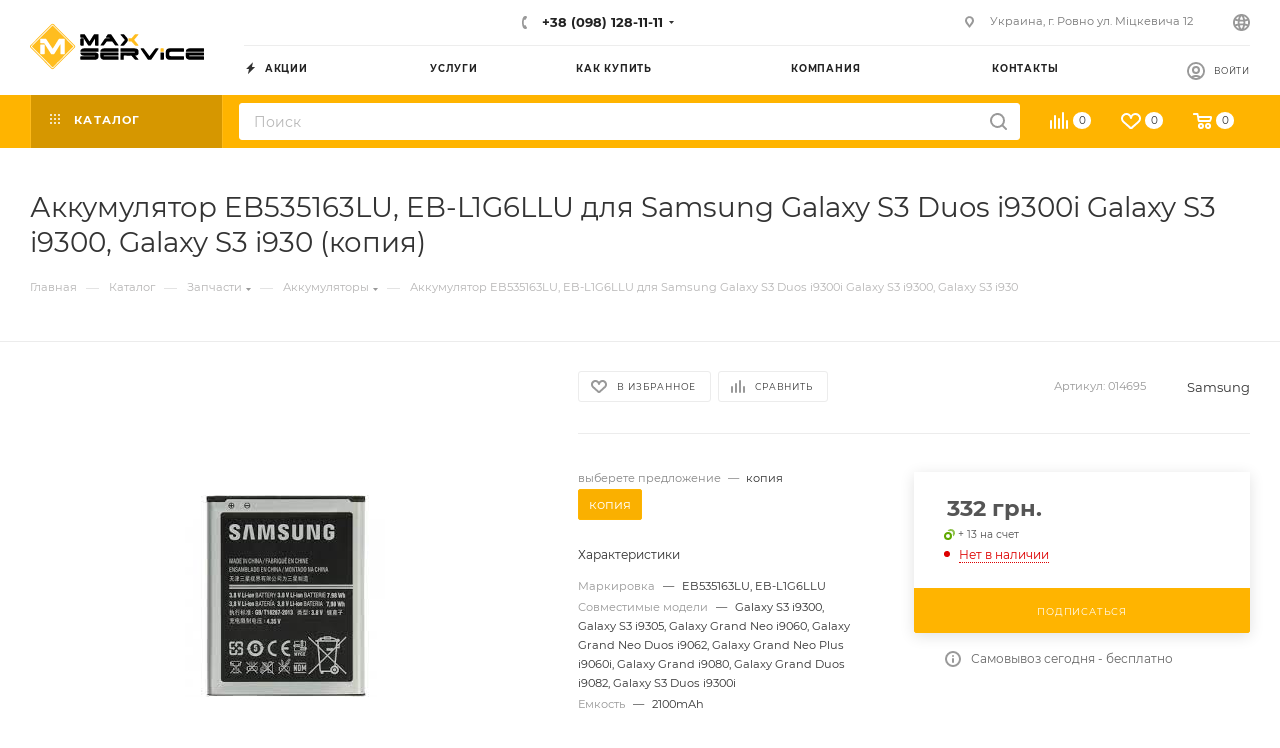

--- FILE ---
content_type: text/html; charset=UTF-8
request_url: https://maxsc.com.ua/bitrix/components/bitrix/sale.prediction.product.detail/ajax.php
body_size: -13
content:
	<script>
	BX.ready(function () {
		BX.onCustomEvent('onHasNewPrediction', ['', 'sale_gift_product_1628714742']);
	});
	</script>
	